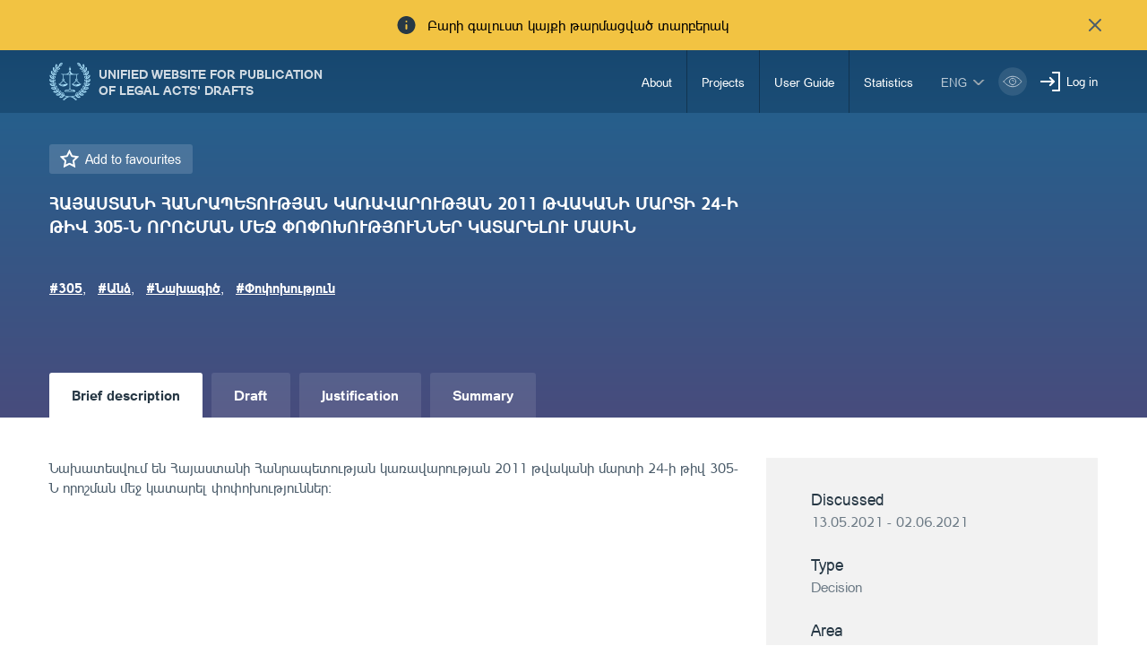

--- FILE ---
content_type: text/html; charset=UTF-8
request_url: https://www.e-draft.am/en/projects/3256
body_size: 7917
content:
<!DOCTYPE html>
<!--[if lte IE 1]>
##########################################################################
#
#                  _           _     _             _    _      _ _
#                 (_)         | |   | |           | |  | |    | (_)
#  _ __  _ __ ___  _  ___  ___| |_  | |__  _   _  | |__| | ___| |___  __
# | '_ \| '__/ _ \| |/ _ \/ __| __| | '_ \| | | | |  __  |/ _ \ | \ \/ /
# | |_) | | | (_) | |  __/ (__| |_  | |_) | |_| | | |  | |  __/ | |>  <
# | .__/|_|  \___/| |\___|\___|\__| |_.__/ \__, | |_|  |_|\___|_|_/_/\_\
# | |            _/ |                       __/ |
# |_|           |__/                       |___/
#
# URL: www.helix.am
#
##########################################################################
<![endif]-->
<html lang="hy">
<head>
    <meta charset="utf-8" />
    <meta name="viewport" content="width=device-width, initial-scale=1, maximum-scale=1, user-scalable=no" />
    <meta name="description" content="" />
    <meta name="keywords" content="" />
    <meta property="og:title" content="" />
    <meta property="og:description" content="" />
    <meta property="og:image" content="" />
    <meta name="format-detection" content="telephone=no" />
    <title>ՀԱՅԱՍՏԱՆԻ ՀԱՆՐԱՊԵՏՈՒԹՅԱՆ ԿԱՌԱՎԱՐՈՒԹՅԱՆ 2011 ԹՎԱԿԱՆԻ ՄԱՐՏԻ 24-Ի ԹԻՎ 305-Ն ՈՐՈՇՄԱՆ ՄԵՋ ՓՈՓՈԽՈՒԹՅՈՒՆՆԵՐ ԿԱՏԱՐԵԼՈՒ ՄԱՍԻՆ - e-draft.am</title>
    <link rel="icon" href="https://www.e-draft.am/favicon.png?v=6" />
    <link rel="shortcut icon" href="https://www.e-draft.am/favicon.ico?v=6" />
    <link rel="stylesheet" href="/css_gulp/main.css" />
    <link rel="apple-touch-icon-precomposed" sizes="57x57" href="https://www.e-draft.am/images/apple-touch-icon-57x57-precomposed.png?m=1" />
    <link rel="apple-touch-icon-precomposed" sizes="72x72" href="https://www.e-draft.am/images/apple-touch-icon-72x72-precomposed.png?m=1" />
    <link rel="apple-touch-icon-precomposed" sizes="114x114" href="https://www.e-draft.am/images/apple-touch-icon-114x114-precomposed.png?m=1" />
    </head>
<body class="en">
<script type="text/javascript">
    var $locSettings = {"trans":{"project.favorite.title":"Add to favourites","project.is_favorite":"Added","project.email.success_text":"Text has been successfully sent.","project.sentence":"Suggestion","project.sentence.text":"Suggestion text","project.sentence.close":"Delete the suggestion","project.file_attach.upload":"Upload File","project.file_attach.allowed_formats":"doc, docx, pdf, txt, xls, xlsx","project.sentence.pending.txt":"The offer is in moderation phase","base.label.thank_you":"Thank you","base.label.close":"close","sentence.popup.success_text":"\u0540\u0561\u0575\u057f\u0568 \u0570\u0561\u057b\u0578\u0572\u0578\u0582\u0569\u0575\u0561\u0574\u0562 \u0568\u0576\u0564\u0578\u0582\u0576\u057e\u0561\u056e \u0567"}},
        cLngCode = 'en',
        urlLngCode = '/en',
        urlLngCodeForJs = 'en/', // with right slash
        isLogin = false,
        csrfToken = 'CpTBn1BgSFhIDViKV9CPuz8ZqZOZhC3yO4ueUALI',
        baseUrl = 'https://www.e-draft.am';
</script>
<script src="/js_gulp/top-libs.js"></script>
<div class="wrapper">
    <header>

                    <div class="notification-banner df a-center">
                <span class="notification-banner__text db pr">Բարի գալուստ կայքի թարմացված տարբերակ</span>
                <button class="notification-banner__close-btn pr" type="button"></button>
            </div>
        
        <div class="container df">
            <a class="trans-color noah-demib fs14 main-logo sprite-b db tu pr" href="https://www.e-draft.am/en" title="Unified Website for Publication of Legal Acts&#039; Drafts">Unified Website for Publication of Legal Acts&#039; Drafts</a>
            <aside class="menu-right-box df ml-auto">
                <nav class="main-menu">
                    <ul class="person-clone-box dn"></ul>
                    <ul class="main-menu__list fs14 df">

                                                    <li>
                                <a class="df a-center trans-color" href="https://www.e-draft.am/en/about">About</a>
                            </li>
                                                    <li>
                                <a class="df a-center trans-color" href="https://www.e-draft.am/en/projects">Projects</a>
                            </li>
                                                    <li>
                                <a class="df a-center trans-color" href="https://www.e-draft.am/en/guide">User Guide</a>
                            </li>
                                                    <li>
                                <a class="df a-center trans-color" href="https://www.e-draft.am/en/statistics">Statistics</a>
                            </li>
                        















                    </ul>

                    <ul class="login-list-clone-box dn"></ul>
                </nav>
                <ul class="df a-center lang-log-box">
                    <li class="lng-box fl pr">
                        <button class="lang-menu-btn fs14 sprite-b pr tu" type="button">eng</button>
                        <ul class="lang-menu-list dn">
                                                                                                <li>
                                        <a class="fs12 trans-color tu" href="https://www.e-draft.am/projects/3256">հայ</a>
                                    </li>
                                                                                                                                <li>
                                        <a class="fs12 trans-color tu" href="https://www.e-draft.am/ru/projects/3256">рус</a>
                                    </li>
                                                                                                                                                </ul>
                    </li>
                    <li class="fl bvi-btn-box">
                        <button class="bvi-open db">
                            <svg xmlns="http://www.w3.org/2000/svg" width="32" height="32" viewBox="0 0 32 32" fill="none">
                                <rect x="0.189453" y="0.224609" width="31.8108" height="31.552" rx="15.776" fill="white" fill-opacity="0.15"/>
                                <path d="M6.18945 16.0006C6.18945 16.0006 9.79142 10.2246 16.0949 10.2246C22.3983 10.2246 26.0003 16.0006 26.0003 16.0006C26.0003 16.0006 22.3983 21.7766 16.0949 21.7766C9.79142 21.7766 6.18945 16.0006 6.18945 16.0006Z" stroke="white" stroke-linecap="round" stroke-linejoin="round"/>
                                <path d="M16.0952 19.5634C18.0883 19.5634 19.7041 17.9477 19.7041 15.9546C19.7041 13.9614 18.0883 12.3457 16.0952 12.3457C14.1021 12.3457 12.4863 13.9614 12.4863 15.9546C12.4863 17.9477 14.1021 19.5634 16.0952 19.5634Z" stroke="white" stroke-linecap="round" stroke-linejoin="round"/>
                                <path d="M15.6748 14.6413C15.8073 14.599 15.9485 14.5762 16.095 14.5762C16.8114 14.5762 17.4002 15.1224 17.4678 15.8211" stroke="white" stroke-linecap="round" stroke-linejoin="round"/>
                            </svg>
                        </button>
                    </li>
                                            <li class="fl pr login-list">
                            <a class="fs14 sprite-b pr trans-color" id="sign-txt" href="#">Log in</a>
                            <div id="login-block" class="dn shadow-default">
                                <h3 class="fs18">Log in</h3>
                                <form id="login-form" action="https://www.e-draft.am/en/api/login" method="post">
                                    <div class="form-box pr required-field">
                                        <input class="db default" type="text" name="email" placeholder="E-mail">
                                        <div id="form-error-email" class="form-error"></div>
                                    </div>
                                    <div class="form-box pr required-field">
                                        <input class="db default" type="password" name="password" autocomplete="off" placeholder="Password">
                                        <div id="form-error-password" class="form-error"></div>
                                    </div>
                                    <div class="form-box">
                                        <label for="remember-me" class="label-checkbox">
                                            <input type="checkbox" id="remember-me" name="remember_me" class="checkbox-btn dn filter" value="1">
                                            Remember
                                        </label>
                                    </div>
                                    <input type="hidden" name="_token" value="CpTBn1BgSFhIDViKV9CPuz8ZqZOZhC3yO4ueUALI" autocomplete="off">
                                    <div class="signIn-inner clear-fix">
                                        <button class="default tu fl fb" type="submit">Log in</button>
                                        <a class="fr fs14" href="https://www.e-draft.am/en/forgot">Forgot password?</a>
                                    </div>
                                    <p class="register-txt tc"><a href="https://www.e-draft.am/en/registration" class="fs16">Sign in</a></p>
                                </form>
                            </div>
                        </li>
                                    </ul>
            </aside>

            <ul class="bvi-clone-box dn fr"></ul>

            <div id="burger" class="dn">
                <div class="lines line-1"></div>
                <div class="lines line-2"></div>
                <div class="lines line-3"></div>
            </div>

        </div>
    </header>
    
<main id="inner-page">

    <div class="gradient-bg inner-top">
    <div class="container">
        <div class="row">
            <div class="col-sm-8">
                <div class="title-out">
                    <a href="#" class="favorite proj-fav-3256 remember-project-txt dib sprite-b pr fs15" data-project="3256" data-action="add">
                        Add to favourites
                    </a>
                                        <h1 class="inner-title fs19 fb">ՀԱՅԱՍՏԱՆԻ ՀԱՆՐԱՊԵՏՈՒԹՅԱՆ ԿԱՌԱՎԱՐՈՒԹՅԱՆ 2011 ԹՎԱԿԱՆԻ ՄԱՐՏԻ 24-Ի ԹԻՎ 305-Ն ՈՐՈՇՄԱՆ ՄԵՋ ՓՈՓՈԽՈՒԹՅՈՒՆՆԵՐ ԿԱՏԱՐԵԼՈՒ ՄԱՍԻՆ</h1>
                    <div class="tag-block">
                        <ul class="clear-fix">
                                                                                        <li class="fl">
                                    <a href="https://www.e-draft.am/en/projects?tag=305" class="fs15 fb">#305</a>,
                                </li>
                                                            <li class="fl">
                                    <a href="https://www.e-draft.am/en/projects?tag=Անձ" class="fs15 fb">#Անձ</a>,
                                </li>
                                                            <li class="fl">
                                    <a href="https://www.e-draft.am/en/projects?tag=Նախագիծ" class="fs15 fb">#Նախագիծ</a>,
                                </li>
                                                            <li class="fl">
                                    <a href="https://www.e-draft.am/en/projects?tag=Փոփոխություն" class="fs15 fb">#Փոփոխություն</a>
                                </li>
                                                    </ul>
                    </div>
                </div>
            </div>
            

    </div>
    </div>
</div>

    <div class="inner-bottom">
        <div class="container">
            <div class="info-top info-border">
                <div class="row">
                    <div class="col-sm-8">

                        <div class="tab-top">
    <ul class="clear-fix">
        <li class="fl">
            <a href="https://www.e-draft.am/en/projects/3256" class="fb db active">
                Brief description
            </a>
        </li>
        <li class="fl">
            <a href="https://www.e-draft.am/en/projects/3256/about" class="fb db ">
                Draft
            </a>
        </li>
        <li class="fl">
            <a href="https://www.e-draft.am/en/projects/3256/justification" class="fb db ">
                Justification
            </a>
        </li>
        <li class="fl">
            <a href="https://www.e-draft.am/en/projects/3256/digest" class="fb db ">
                Summary
            </a>
        </li>
    </ul>
</div>
                        <div class="tab-content">
                            <div class="tab-inner">
                                <div class="static-content ">
                                    <p>Նախատեսվում են Հայաստանի Հանրապետության կառավարության 2011 թվականի մարտի 24-ի թիվ 305-Ն որոշման մեջ կատարել փոփոխություններ:</p>
                                </div>
                            </div>
                        </div>
                    </div>

                    <div class="col-sm-4 inner-right">
    <div class="right-info-block">
        <ul>
            
                <li>
                    <p class="fs18 sub-title">Discussed</p>
                    <p class="sub-txt">13.05.2021 - 02.06.2021</p>
                </li>
            
                            <li>
                    <p class="fs18 sub-title">Type</p>
                    <p class="sub-txt">Decision</p>
                </li>
            
                            <li>
                    <p class="fs18 sub-title">Area</p>
                                        <p class="sub-txt">State property management</p>
                </li>
            
                            <li>
                    <p class="fs18 sub-title">Ministry</p>
                    <p class="sub-txt">State Property Management Committee</p>
                </li>
                                                <li>
                        <p class="fs18 sub-title">Status</p>
                        <p class="sub-txt"></p>
                    </li>
                
            
            
            
            
            
            
            
                    </ul>
    </div>

    <div class="discussion-wrapper">
        <div class="discussion-container">
            <div class="send-message-block active pr">
                <div class="block-top tc">
                    <p class="title sprite-b dib fs15 pr fb">Send a suggestion via email</p>
                </div>
                <div class="block-bottom dn">
                    <p class="tc info-txt">Your suggestion will be posted on the site within 10 working days</p>
                    <form id="email-form" action="https://www.e-draft.am/en/api/email" method="post" enctype="multipart/form-data">
                        <div class="form-box">
                            <textarea class="default" name="text" cols="30" rows="10" placeholder="Suggestion text"></textarea>
                            <div id="form-error-text" class="form-error"></div>
                        </div>
                        <div class="form-box pr">
                            <input class="default file-field file-name" type="text" placeholder="Attach file" readonly>
                            <div id="upload-file"></div>
                            <div id="form-error-file" class="form-error"></div>
                        </div>
                        <input type="hidden" name="file" class="file" value="">
                        <input type="hidden" name="project_id" value="3256">
                        <input type="hidden" name="_token" value="CpTBn1BgSFhIDViKV9CPuz8ZqZOZhC3yO4ueUALI" autocomplete="off">
                        <div class="form-box clear-fix">
                            <button class="fl fs15 default tu fb send-btn" type="submit">Send</button>
                            <p class="fl fb fs15 tu" id="cancel-btn">Cancel</p>
                        </div>
                    </form>
                </div>
            </div>
        </div>
    </div>

</div>

                </div>
            </div>

            <div class="view-block clear-fix df a-center">
                <p>Views <span class="sprite-b view-txt pr dib roboto-s">7024</span></p>
                <a href="#" class="dib fs15 print-txt sprite-b pr">Print</a>
                <div class="share-box df a-center">
    <span class="share-box__text dib">Տարածել`</span>

    <a class="share-box__link share-box__link--fb" href="#" onclick="shareOnFacebook(event)">
        <svg xmlns="http://www.w3.org/2000/svg" width="24" height="24" viewBox="0 0 24 24" fill="none">
            <path d="M16.8168 12.9161L17.3039 9.20845H13.7687V6.63462C13.7687 5.91464 14.3507 5.33261 15.0707 5.33261H17.36V2H14.161C11.8976 2 10.061 3.8366 10.061 6.10002V9.21276H7V12.9205H10.061V22H13.7687V12.9161H16.8168Z" fill="#273b45b3"/>
        </svg>
    </a>

    <a class="share-box__link share-box__link--tw" href="#" onclick="shareOnTwitter(event)">
        <svg xmlns="http://www.w3.org/2000/svg" width="24" height="24" viewBox="0 0 24 24" fill="none">
            <path d="M1 18.9914C3.00863 20.2649 5.38481 21 7.93701 21C15.1018 21 20.9154 15.1915 20.9154 8.02157C20.9154 7.84038 20.9103 7.66437 20.9051 7.48835C21.1639 7.28645 22.7688 5.99741 23.1622 5.17429C23.1622 5.17429 21.8576 5.71786 20.5841 5.84211C20.5789 5.84211 20.5789 5.84211 20.5738 5.84211C20.5738 5.84211 20.5738 5.84211 20.5789 5.83693C20.698 5.75928 22.3391 4.64107 22.5617 3.31061C22.5617 3.31061 21.6402 3.80242 20.3512 4.2321C20.1389 4.30457 19.9163 4.37187 19.6833 4.43917C18.8499 3.55393 17.6695 3 16.3598 3C13.8438 3 11.8041 5.03969 11.8041 7.55047C11.8041 7.90768 11.8456 8.24935 11.9232 8.58067C11.5712 8.56514 6.21829 8.26488 2.57895 3.85418C2.57895 3.85418 0.404659 6.82571 3.87834 9.88007C3.87834 9.88007 2.82226 9.83865 1.91113 9.29508C1.91113 9.29508 1.57463 12.893 5.50906 13.8145C5.50906 13.8145 4.7377 14.1096 3.50043 13.8973C3.50043 13.8973 4.18896 16.8067 7.68335 17.0759C7.68852 17.0811 4.92407 19.5815 1 18.9914Z" fill="#273b45b3"/>
        </svg>
    </a>

    <a class="share-box__link share-box__link--in" href="#" onclick="shareOnLinkedIn(event)">
        <svg xmlns="http://www.w3.org/2000/svg" width="24" height="24" viewBox="0 0 24 24" fill="none">
            <path d="M4.42564 2C5.74359 2 6.82564 3.08718 6.82051 4.41026C6.81538 5.79487 5.66667 6.8359 4.40513 6.81026C3.12308 6.8359 2 5.76923 2 4.40513C2.00513 3.07692 3.09744 2 4.42564 2Z" fill="#273b45b3"/>
            <path d="M5.82564 21.995H3.00513C2.64103 21.995 2.34359 21.6975 2.34359 21.3334V9.30778C2.34359 8.94368 2.64103 8.64624 3.00513 8.64624H5.82564C6.18974 8.64624 6.48718 8.94368 6.48718 9.30778V21.3334C6.48718 21.6975 6.18974 21.995 5.82564 21.995Z" fill="#273b45b3"/>
            <path d="M22.0513 12.8668C22.0513 10.3438 20.0103 8.30273 17.4872 8.30273H16.7641C15.3846 8.30273 14.1692 8.98991 13.4359 10.0412C13.3538 10.154 13.2821 10.2771 13.2154 10.395C13.1897 10.3899 13.1795 10.3899 13.1795 10.3899V8.92325C13.1795 8.7694 13.0564 8.64632 12.9026 8.64632H9.38462C9.23077 8.64632 9.10769 8.7694 9.10769 8.92325V21.7232C9.10769 21.8771 9.23077 22.0002 9.38462 22.0002H12.9795C13.1333 22.0002 13.2564 21.8771 13.2564 21.7232V14.3284C13.2564 13.0515 14.2769 11.9899 15.5538 11.9745C16.2051 11.9694 16.8 12.2309 17.2256 12.6566C17.6462 13.0771 17.9077 13.6566 17.9077 14.2976V21.7232C17.9077 21.8771 18.0308 22.0002 18.1846 22.0002H21.7846C21.9385 22.0002 22.0615 21.8771 22.0615 21.7232L22.0513 12.8668Z" fill="#273b45b3"/>
        </svg>
    </a>

    <script src="/js/share.js"></script>
</div>
            </div>

            <div class="offer-block dn">
    <h3 class="title fs24">Suggestions</h3>
    <div class="offer-list-out">
                <a class="view-all-link sprite-b pr dib" href="https://www.e-draft.am/en/projects/3256/digest">See more</a>
    </div>
</div>


            
        </div>
    </div>
</main>


    <div class="european-union">
        <div class="container tc">
            <figure class="european-union__img-box">
                <img src="/images/european-union.png" alt="Եվրոպական Միություն" />
            </figure>

            <span class="european-union__info-text">Այս կայքը ստեղծվել և թարմացվել է Եվրոպական միության ֆինանսական աջակցությամբ: Կայքի բովանդակության համար պատասխանատվություն են կրում հեղինակները, և պարտադիր չէ, որ այն արտահայտի Եվրոպական միության, ՄԱԿ-ի Զարգացման ծրագրի, ՄԱԿ-ի բնակչության հիմնադրամի, ՅՈՒՆԻՍԵՖ-ի և ԵԱՀԿ-ի տեսակետները:</span>
        </div>
    </div>

</div>

<footer>
    <div class="container pr">
        <div class="row">
            <div class="col-lg-5 col-sm-6 pull-right bottom-box right">
                <div class="row footer-right df">
                    <div class="col-lg-3 col-sm-6">
                        <ul class="fs14 footer-menu">
                            <li>Links</li>
                            <li>
                                <a class="trans-color" href="https://www.e-draft.am/en/ministries-notifications">Notifications</a>
                            </li>
                        </ul>
                    </div>
                    <div class="col-lg-3 col-sm-6">
                        <ul class="fs14 footer-menu">
                            <li>Hot line number</li>
                            <li>
                                <a class="trans-color" href="tel:8500">85-00</a>
                                <a class="trans-color" href="tel:"></a>
                            </li>
                        </ul>
                    </div>
                    <div class="col-sm-4 col-lg-8">
                        <h4 class="fs14">Feedback</h4>
                        <ul class="fs14 footer-menu">
                            <li>
                                <p>0010 Yerevan, Vazgen Sargsyan str. 3/8</p>
                            </li>
                            <li>
                                <p class="trans-color">Official e-mail: <span id="e972160963">[javascript protected email address]</span><script type="text/javascript">/*<![CDATA[*/eval("var a=\"gdU-kNAH7F3+Wc_VGram04ED1izqIT.voxfXCnpZ2Kj5@8L9BhPeMQJS6lyubYOwstR\";var b=a.split(\"\").sort().join(\"\");var c=\"hJLScQSPUKQ\";var d=\"\";for(var e=0;e<c.length;e++)d+=b.charAt(a.indexOf(c.charAt(e)));document.getElementById(\"e972160963\").innerHTML=\"<a href=\\\"mailto:\"+d+\"\\\" class=\\\"trans-color\\\">\"+d+\"</a>\"")/*]]>*/</script></p>
                            </li>
                        </ul>
                    </div>
                </div>
            </div>
            <div class="col-lg-7 col-sm-6 footer-left bottom-box left">
                <div class="row">

                    <div class="col-lg-2 col-sm-3 pull-right">
                        <a href="http://ogp.am/hy/" title="ogp" class="sprite ogp-logo dib" target="_blank"></a>
                    </div>

                    

                    <div class="col-lg-6 col-sm-5 copyright-block">
                        <a href="https://www.moj.am/" title="Ministry of Justice of the Republic of Armenia" class="sprite-b pr dib tu trans-color footer-logo fs12 noah-demib" target="_blank">Ministry of Justice of the Republic of Armenia</a>
                        <p class="fs12 copyright-txt">&amp;copy; 2016 all rights reserved</p>
                    </div>

                </div>
            </div>
        </div>
    </div>
</footer>
<div id="login-modal" class="modal login-modal fade scroller-block" tabindex="-1" role="dialog">
    <div class="modal__content modal-dialog">
        <div class="table">
            <div class="table-cell">
                <div class="modal__inner pr">

                    <button type="button" class="close pa" data-dismiss="modal" aria-label="Close">
                        <svg xmlns="http://www.w3.org/2000/svg" width="24" height="24" viewBox="0 0 24 24" fill="none">
                            <path d="M18 6L6 18" stroke="#A0A0A0" stroke-width="2" stroke-linecap="round" stroke-linejoin="round"/>
                            <path d="M6 6L18 18" stroke="#A0A0A0" stroke-width="2" stroke-linecap="round" stroke-linejoin="round"/>
                        </svg>
                    </button>

                </div>
            </div>
        </div>
    </div>
</div>
<div id="filter-modal" class="modal filter-modal fade scroller-block" tabindex="-1" role="dialog">
    <div class="modal__content modal-dialog">
        <div class="table">
            <div class="table-cell">
                <div class="modal__inner">
                    <h2 class="filter-modal__title tc fs24">  </h2>

                    <button type="button" class="close pa" data-dismiss="modal" aria-label="Close">
                        <svg xmlns="http://www.w3.org/2000/svg" width="24" height="24" viewBox="0 0 24 24" fill="none">
                            <path d="M18 6L6 18" stroke="#A0A0A0" stroke-width="2" stroke-linecap="round" stroke-linejoin="round"/>
                            <path d="M6 6L18 18" stroke="#A0A0A0" stroke-width="2" stroke-linecap="round" stroke-linejoin="round"/>
                        </svg>
                    </button>

                    <div class="filter-modal__wrapper">
                        <form action="https://www.e-draft.am/en/projects" class="search-form clearfix" method="get" autocomplete="off">
                            <div class="search-form__btn-box">
                                <button class="search-form__reset-btn" type="button"></button>
                                <button class="search-form__filter-btn" type="submit"></button>
                            </div>
                        </form>
                    </div>
                </div>
            </div>
        </div>
    </div>
</div>

<script src="/js_gulp/libs.js"></script>
    <script src="https://www.e-draft.am/js/jquery.uploadifive.min.js"></script>

<script>
    (function(i,s,o,g,r,a,m){i['GoogleAnalyticsObject']=r;i[r]=i[r]||function(){
        (i[r].q=i[r].q||[]).push(arguments)},i[r].l=1*new Date();a=s.createElement(o),
        m=s.getElementsByTagName(o)[0];a.async=1;a.src=g;m.parentNode.insertBefore(a,m)
    })(window,document,'script','https://www.google-analytics.com/analytics.js','ga');

    ga('create', 'UA-88251572-1', 'auto');
    ga('send', 'pageview');

</script>


<script>
    new isvek.Bvi({
        target: '.bvi-open', // Класс инициализации
        lang: 'am-AM',
        fontSize: 14,
        theme: 'blue',
        speech: false,
    })
    $( ".bvi-speech-off" ).parent('.bvi-block').remove();
</script>
<script>
    $('.bvi-open').click(function () {
        $( ".bvi-speech-off" ).parent('.bvi-block').remove();
    })
</script>
</body>
</html>

















